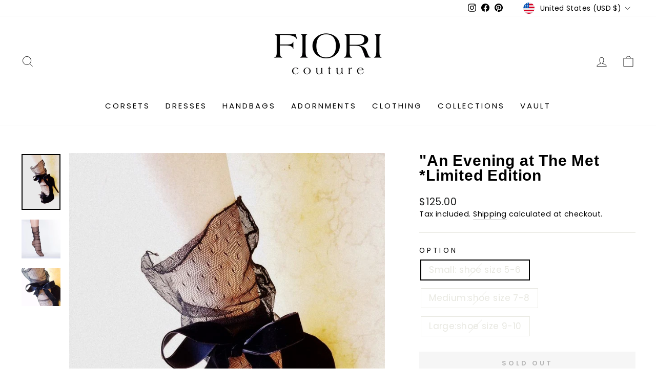

--- FILE ---
content_type: text/javascript; charset=utf-8
request_url: https://fioricouture.com/products/an-evening-at-the-met-divine-collection.js
body_size: 1029
content:
{"id":4474622083208,"title":"\"An Evening at The Met  *Limited Edition","handle":"an-evening-at-the-met-divine-collection","description":"\u003cp\u003eLimited Edition Black on Black Lace and Velvet Ribbon\u003c\/p\u003e\n\u003cp\u003eOur FIORI Luxe Hosiery design is a modern take on the vintage stocking from the 1930's. Each sock has a beautifully stitched back seam. All embellished with a Gold Fiori Flower charm on the back seam. Velvet Ribbon attached to back seam.\u003cbr\u003e Hand crafted and blossomed in sunny California.\u003cbr\u003e#tullesocks#luxehosiery\u003c\/p\u003e","published_at":"2020-01-16T20:50:44-08:00","created_at":"2020-01-16T20:47:00-08:00","vendor":"Fiori Couture","type":"Hosiery","tags":["Adult Hosiery"],"price":12500,"price_min":12500,"price_max":12500,"available":false,"price_varies":false,"compare_at_price":4000,"compare_at_price_min":4000,"compare_at_price_max":4000,"compare_at_price_varies":false,"variants":[{"id":31859992133768,"title":"Small: shoe size 5-6","option1":"Small: shoe size 5-6","option2":null,"option3":null,"sku":"","requires_shipping":true,"taxable":true,"featured_image":null,"available":false,"name":"\"An Evening at The Met  *Limited Edition - Small: shoe size 5-6","public_title":"Small: shoe size 5-6","options":["Small: shoe size 5-6"],"price":12500,"weight":0,"compare_at_price":4000,"inventory_management":"shopify","barcode":"","requires_selling_plan":false,"selling_plan_allocations":[]},{"id":31859992166536,"title":"Medium:shoe size 7-8","option1":"Medium:shoe size 7-8","option2":null,"option3":null,"sku":null,"requires_shipping":true,"taxable":true,"featured_image":null,"available":false,"name":"\"An Evening at The Met  *Limited Edition - Medium:shoe size 7-8","public_title":"Medium:shoe size 7-8","options":["Medium:shoe size 7-8"],"price":12500,"weight":0,"compare_at_price":null,"inventory_management":"shopify","barcode":null,"requires_selling_plan":false,"selling_plan_allocations":[]},{"id":31859992199304,"title":"Large:shoe size 9-10","option1":"Large:shoe size 9-10","option2":null,"option3":null,"sku":null,"requires_shipping":true,"taxable":true,"featured_image":null,"available":false,"name":"\"An Evening at The Met  *Limited Edition - Large:shoe size 9-10","public_title":"Large:shoe size 9-10","options":["Large:shoe size 9-10"],"price":12500,"weight":0,"compare_at_price":null,"inventory_management":"shopify","barcode":null,"requires_selling_plan":false,"selling_plan_allocations":[]}],"images":["\/\/cdn.shopify.com\/s\/files\/1\/0307\/1328\/2696\/products\/1493769226397.jpg?v=1579236550","\/\/cdn.shopify.com\/s\/files\/1\/0307\/1328\/2696\/products\/IMG_2862.jpg?v=1579236551","\/\/cdn.shopify.com\/s\/files\/1\/0307\/1328\/2696\/products\/IMG_3262.jpg?v=1579236553"],"featured_image":"\/\/cdn.shopify.com\/s\/files\/1\/0307\/1328\/2696\/products\/1493769226397.jpg?v=1579236550","options":[{"name":"Option","position":1,"values":["Small: shoe size 5-6","Medium:shoe size 7-8","Large:shoe size 9-10"]}],"url":"\/products\/an-evening-at-the-met-divine-collection","media":[{"alt":null,"id":6306501951624,"position":1,"preview_image":{"aspect_ratio":0.702,"height":1000,"width":702,"src":"https:\/\/cdn.shopify.com\/s\/files\/1\/0307\/1328\/2696\/products\/1493769226397.jpg?v=1579236550"},"aspect_ratio":0.702,"height":1000,"media_type":"image","src":"https:\/\/cdn.shopify.com\/s\/files\/1\/0307\/1328\/2696\/products\/1493769226397.jpg?v=1579236550","width":702},{"alt":null,"id":6306502410376,"position":2,"preview_image":{"aspect_ratio":1.0,"height":1000,"width":1000,"src":"https:\/\/cdn.shopify.com\/s\/files\/1\/0307\/1328\/2696\/products\/IMG_2862.jpg?v=1579236551"},"aspect_ratio":1.0,"height":1000,"media_type":"image","src":"https:\/\/cdn.shopify.com\/s\/files\/1\/0307\/1328\/2696\/products\/IMG_2862.jpg?v=1579236551","width":1000},{"alt":null,"id":6306502803592,"position":3,"preview_image":{"aspect_ratio":1.029,"height":658,"width":677,"src":"https:\/\/cdn.shopify.com\/s\/files\/1\/0307\/1328\/2696\/products\/IMG_3262.jpg?v=1579236553"},"aspect_ratio":1.029,"height":658,"media_type":"image","src":"https:\/\/cdn.shopify.com\/s\/files\/1\/0307\/1328\/2696\/products\/IMG_3262.jpg?v=1579236553","width":677}],"requires_selling_plan":false,"selling_plan_groups":[]}